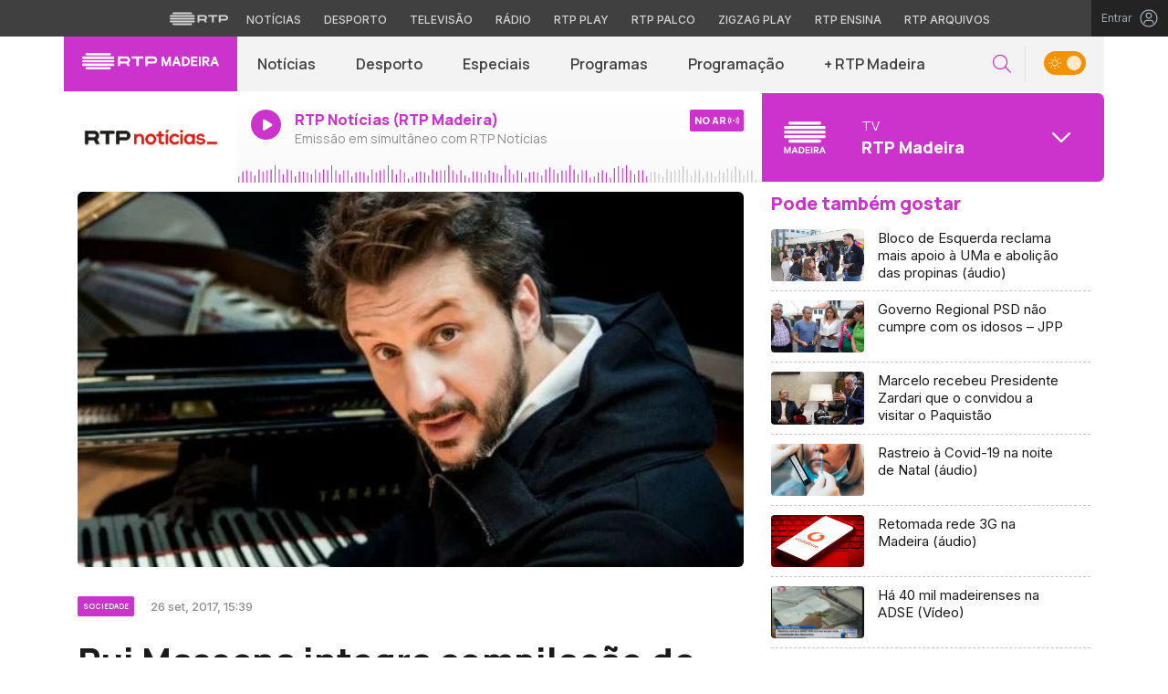

--- FILE ---
content_type: text/html; charset=UTF-8
request_url: https://madeira.rtp.pt/sociedade/rui-massena-integra-compilacao-de-musica-contemporanea-da-deutsche-grammophon/
body_size: 17096
content:

<!DOCTYPE html>
<html lang="pt-PT">
<head>

	<meta charset="UTF-8">
	<meta name="viewport" content="width=device-width, initial-scale=1.0, shrink-to-fit=no">
	<meta http-equiv="X-UA-Compatible" content="IE=edge">

	<title>
		Rui Massena integra compilação de música contemporânea da Deutsche Grammophon | RTP Madeira 	</title>

	
	<link rel="profile" href="http://gmpg.org/xfn/11">
	<link rel="icon" href="https://madeira.rtp.pt/wp-content/themes/madeira/includes/img/favicon.ico" type="image/x-icon" />
	<link rel="shortcut icon" href="https://madeira.rtp.pt/wp-content/themes/madeira/includes/img/favicon.ico" type="image/x-icon" />

	<meta name='robots' content='max-image-preview:large' />
<script> var GEMIUS_rtp_area = "tv/canais-tv/madeira/sociedade/rui-massena-integra-compilacao-de-musica-contemporanea-da-deutsche-grammophon"; </script><link rel='dns-prefetch' href='//www.rtp.pt' />
<link rel='dns-prefetch' href='//platform-api.sharethis.com' />
<link rel='dns-prefetch' href='//fonts.googleapis.com' />
<link rel='stylesheet' id='wp-block-library-css' href='https://madeira.rtp.pt/wp-includes/css/dist/block-library/style.min.css?ver=6.1.1' type='text/css' media='all' />
<link rel='stylesheet' id='classic-theme-styles-css' href='https://madeira.rtp.pt/wp-includes/css/classic-themes.min.css?ver=1' type='text/css' media='all' />
<style id='global-styles-inline-css' type='text/css'>
body{--wp--preset--color--black: #000000;--wp--preset--color--cyan-bluish-gray: #abb8c3;--wp--preset--color--white: #ffffff;--wp--preset--color--pale-pink: #f78da7;--wp--preset--color--vivid-red: #cf2e2e;--wp--preset--color--luminous-vivid-orange: #ff6900;--wp--preset--color--luminous-vivid-amber: #fcb900;--wp--preset--color--light-green-cyan: #7bdcb5;--wp--preset--color--vivid-green-cyan: #00d084;--wp--preset--color--pale-cyan-blue: #8ed1fc;--wp--preset--color--vivid-cyan-blue: #0693e3;--wp--preset--color--vivid-purple: #9b51e0;--wp--preset--gradient--vivid-cyan-blue-to-vivid-purple: linear-gradient(135deg,rgba(6,147,227,1) 0%,rgb(155,81,224) 100%);--wp--preset--gradient--light-green-cyan-to-vivid-green-cyan: linear-gradient(135deg,rgb(122,220,180) 0%,rgb(0,208,130) 100%);--wp--preset--gradient--luminous-vivid-amber-to-luminous-vivid-orange: linear-gradient(135deg,rgba(252,185,0,1) 0%,rgba(255,105,0,1) 100%);--wp--preset--gradient--luminous-vivid-orange-to-vivid-red: linear-gradient(135deg,rgba(255,105,0,1) 0%,rgb(207,46,46) 100%);--wp--preset--gradient--very-light-gray-to-cyan-bluish-gray: linear-gradient(135deg,rgb(238,238,238) 0%,rgb(169,184,195) 100%);--wp--preset--gradient--cool-to-warm-spectrum: linear-gradient(135deg,rgb(74,234,220) 0%,rgb(151,120,209) 20%,rgb(207,42,186) 40%,rgb(238,44,130) 60%,rgb(251,105,98) 80%,rgb(254,248,76) 100%);--wp--preset--gradient--blush-light-purple: linear-gradient(135deg,rgb(255,206,236) 0%,rgb(152,150,240) 100%);--wp--preset--gradient--blush-bordeaux: linear-gradient(135deg,rgb(254,205,165) 0%,rgb(254,45,45) 50%,rgb(107,0,62) 100%);--wp--preset--gradient--luminous-dusk: linear-gradient(135deg,rgb(255,203,112) 0%,rgb(199,81,192) 50%,rgb(65,88,208) 100%);--wp--preset--gradient--pale-ocean: linear-gradient(135deg,rgb(255,245,203) 0%,rgb(182,227,212) 50%,rgb(51,167,181) 100%);--wp--preset--gradient--electric-grass: linear-gradient(135deg,rgb(202,248,128) 0%,rgb(113,206,126) 100%);--wp--preset--gradient--midnight: linear-gradient(135deg,rgb(2,3,129) 0%,rgb(40,116,252) 100%);--wp--preset--duotone--dark-grayscale: url('#wp-duotone-dark-grayscale');--wp--preset--duotone--grayscale: url('#wp-duotone-grayscale');--wp--preset--duotone--purple-yellow: url('#wp-duotone-purple-yellow');--wp--preset--duotone--blue-red: url('#wp-duotone-blue-red');--wp--preset--duotone--midnight: url('#wp-duotone-midnight');--wp--preset--duotone--magenta-yellow: url('#wp-duotone-magenta-yellow');--wp--preset--duotone--purple-green: url('#wp-duotone-purple-green');--wp--preset--duotone--blue-orange: url('#wp-duotone-blue-orange');--wp--preset--font-size--small: 13px;--wp--preset--font-size--medium: 20px;--wp--preset--font-size--large: 36px;--wp--preset--font-size--x-large: 42px;--wp--preset--spacing--20: 0.44rem;--wp--preset--spacing--30: 0.67rem;--wp--preset--spacing--40: 1rem;--wp--preset--spacing--50: 1.5rem;--wp--preset--spacing--60: 2.25rem;--wp--preset--spacing--70: 3.38rem;--wp--preset--spacing--80: 5.06rem;}:where(.is-layout-flex){gap: 0.5em;}body .is-layout-flow > .alignleft{float: left;margin-inline-start: 0;margin-inline-end: 2em;}body .is-layout-flow > .alignright{float: right;margin-inline-start: 2em;margin-inline-end: 0;}body .is-layout-flow > .aligncenter{margin-left: auto !important;margin-right: auto !important;}body .is-layout-constrained > .alignleft{float: left;margin-inline-start: 0;margin-inline-end: 2em;}body .is-layout-constrained > .alignright{float: right;margin-inline-start: 2em;margin-inline-end: 0;}body .is-layout-constrained > .aligncenter{margin-left: auto !important;margin-right: auto !important;}body .is-layout-constrained > :where(:not(.alignleft):not(.alignright):not(.alignfull)){max-width: var(--wp--style--global--content-size);margin-left: auto !important;margin-right: auto !important;}body .is-layout-constrained > .alignwide{max-width: var(--wp--style--global--wide-size);}body .is-layout-flex{display: flex;}body .is-layout-flex{flex-wrap: wrap;align-items: center;}body .is-layout-flex > *{margin: 0;}:where(.wp-block-columns.is-layout-flex){gap: 2em;}.has-black-color{color: var(--wp--preset--color--black) !important;}.has-cyan-bluish-gray-color{color: var(--wp--preset--color--cyan-bluish-gray) !important;}.has-white-color{color: var(--wp--preset--color--white) !important;}.has-pale-pink-color{color: var(--wp--preset--color--pale-pink) !important;}.has-vivid-red-color{color: var(--wp--preset--color--vivid-red) !important;}.has-luminous-vivid-orange-color{color: var(--wp--preset--color--luminous-vivid-orange) !important;}.has-luminous-vivid-amber-color{color: var(--wp--preset--color--luminous-vivid-amber) !important;}.has-light-green-cyan-color{color: var(--wp--preset--color--light-green-cyan) !important;}.has-vivid-green-cyan-color{color: var(--wp--preset--color--vivid-green-cyan) !important;}.has-pale-cyan-blue-color{color: var(--wp--preset--color--pale-cyan-blue) !important;}.has-vivid-cyan-blue-color{color: var(--wp--preset--color--vivid-cyan-blue) !important;}.has-vivid-purple-color{color: var(--wp--preset--color--vivid-purple) !important;}.has-black-background-color{background-color: var(--wp--preset--color--black) !important;}.has-cyan-bluish-gray-background-color{background-color: var(--wp--preset--color--cyan-bluish-gray) !important;}.has-white-background-color{background-color: var(--wp--preset--color--white) !important;}.has-pale-pink-background-color{background-color: var(--wp--preset--color--pale-pink) !important;}.has-vivid-red-background-color{background-color: var(--wp--preset--color--vivid-red) !important;}.has-luminous-vivid-orange-background-color{background-color: var(--wp--preset--color--luminous-vivid-orange) !important;}.has-luminous-vivid-amber-background-color{background-color: var(--wp--preset--color--luminous-vivid-amber) !important;}.has-light-green-cyan-background-color{background-color: var(--wp--preset--color--light-green-cyan) !important;}.has-vivid-green-cyan-background-color{background-color: var(--wp--preset--color--vivid-green-cyan) !important;}.has-pale-cyan-blue-background-color{background-color: var(--wp--preset--color--pale-cyan-blue) !important;}.has-vivid-cyan-blue-background-color{background-color: var(--wp--preset--color--vivid-cyan-blue) !important;}.has-vivid-purple-background-color{background-color: var(--wp--preset--color--vivid-purple) !important;}.has-black-border-color{border-color: var(--wp--preset--color--black) !important;}.has-cyan-bluish-gray-border-color{border-color: var(--wp--preset--color--cyan-bluish-gray) !important;}.has-white-border-color{border-color: var(--wp--preset--color--white) !important;}.has-pale-pink-border-color{border-color: var(--wp--preset--color--pale-pink) !important;}.has-vivid-red-border-color{border-color: var(--wp--preset--color--vivid-red) !important;}.has-luminous-vivid-orange-border-color{border-color: var(--wp--preset--color--luminous-vivid-orange) !important;}.has-luminous-vivid-amber-border-color{border-color: var(--wp--preset--color--luminous-vivid-amber) !important;}.has-light-green-cyan-border-color{border-color: var(--wp--preset--color--light-green-cyan) !important;}.has-vivid-green-cyan-border-color{border-color: var(--wp--preset--color--vivid-green-cyan) !important;}.has-pale-cyan-blue-border-color{border-color: var(--wp--preset--color--pale-cyan-blue) !important;}.has-vivid-cyan-blue-border-color{border-color: var(--wp--preset--color--vivid-cyan-blue) !important;}.has-vivid-purple-border-color{border-color: var(--wp--preset--color--vivid-purple) !important;}.has-vivid-cyan-blue-to-vivid-purple-gradient-background{background: var(--wp--preset--gradient--vivid-cyan-blue-to-vivid-purple) !important;}.has-light-green-cyan-to-vivid-green-cyan-gradient-background{background: var(--wp--preset--gradient--light-green-cyan-to-vivid-green-cyan) !important;}.has-luminous-vivid-amber-to-luminous-vivid-orange-gradient-background{background: var(--wp--preset--gradient--luminous-vivid-amber-to-luminous-vivid-orange) !important;}.has-luminous-vivid-orange-to-vivid-red-gradient-background{background: var(--wp--preset--gradient--luminous-vivid-orange-to-vivid-red) !important;}.has-very-light-gray-to-cyan-bluish-gray-gradient-background{background: var(--wp--preset--gradient--very-light-gray-to-cyan-bluish-gray) !important;}.has-cool-to-warm-spectrum-gradient-background{background: var(--wp--preset--gradient--cool-to-warm-spectrum) !important;}.has-blush-light-purple-gradient-background{background: var(--wp--preset--gradient--blush-light-purple) !important;}.has-blush-bordeaux-gradient-background{background: var(--wp--preset--gradient--blush-bordeaux) !important;}.has-luminous-dusk-gradient-background{background: var(--wp--preset--gradient--luminous-dusk) !important;}.has-pale-ocean-gradient-background{background: var(--wp--preset--gradient--pale-ocean) !important;}.has-electric-grass-gradient-background{background: var(--wp--preset--gradient--electric-grass) !important;}.has-midnight-gradient-background{background: var(--wp--preset--gradient--midnight) !important;}.has-small-font-size{font-size: var(--wp--preset--font-size--small) !important;}.has-medium-font-size{font-size: var(--wp--preset--font-size--medium) !important;}.has-large-font-size{font-size: var(--wp--preset--font-size--large) !important;}.has-x-large-font-size{font-size: var(--wp--preset--font-size--x-large) !important;}
.wp-block-navigation a:where(:not(.wp-element-button)){color: inherit;}
:where(.wp-block-columns.is-layout-flex){gap: 2em;}
.wp-block-pullquote{font-size: 1.5em;line-height: 1.6;}
</style>
<link rel='stylesheet' id='madeira-bootstrap-css-css' href='https://madeira.rtp.pt/wp-content/themes/madeira/includes/css/bootstrap.min.css?ver=13032025' type='text/css' media='all' />
<link rel='stylesheet' id='madeira-owlCarousel-css-css' href='https://madeira.rtp.pt/wp-content/themes/madeira/includes/css/owl.carousel.min.css?ver=13032025' type='text/css' media='all' />
<link rel='stylesheet' id='madeira-owlCarousel-theme-css-css' href='https://madeira.rtp.pt/wp-content/themes/madeira/includes/css/owl.theme.default.min.css?ver=13032025' type='text/css' media='all' />
<link rel='stylesheet' id='fontawesome-font-css' href='https://madeira.rtp.pt/wp-content/themes/madeira/includes/fonts/fontawesome/css/all.min.css?ver=13032025' type='text/css' media='all' />
<link rel='stylesheet' id='roboto-font-css' href='https://fonts.googleapis.com/css2?family=Roboto%3Aital%2Cwght%400%2C100%3B0%2C300%3B0%2C400%3B0%2C500%3B0%2C700%3B0%2C900%3B1%2C100%3B1%2C300%3B1%2C400%3B1%2C500%3B1%2C700%3B1%2C900&#038;display=swap&#038;ver=13032025' type='text/css' media='all' />
<link rel='stylesheet' id='manrope-font-css' href='https://fonts.googleapis.com/css2?family=Manrope%3Awght%40200%3B300%3B400%3B500%3B600%3B700%3B800&#038;display=swap&#038;ver=13032025' type='text/css' media='all' />
<link rel='stylesheet' id='inter-font-css' href='https://fonts.googleapis.com/css2?family=Inter%3Awght%40100%3B200%3B300%3B400%3B500%3B600%3B700%3B800%3B900&#038;display=swap&#038;ver=13032025' type='text/css' media='all' />
<link rel='stylesheet' id='madeira-style-css' href='https://madeira.rtp.pt/wp-content/themes/madeira/style.css?ver=13032025' type='text/css' media='all' />
<link rel='stylesheet' id='msl-main-css' href='https://madeira.rtp.pt/wp-content/plugins/master-slider/public/assets/css/masterslider.main.css?ver=3.8.1' type='text/css' media='all' />
<link rel='stylesheet' id='msl-custom-css' href='https://madeira.rtp.pt/wp-content/uploads/master-slider/custom.css?ver=1.6' type='text/css' media='all' />
<script type='text/javascript' src='https://madeira.rtp.pt/wp-content/themes/madeira/includes/js/jquery-3-6-0.min.js' id='jquery-js'></script>
<script type='text/javascript' src='https://madeira.rtp.pt/wp-content/themes/madeira/includes/js/lazysizes.min.js?ver=13032025' id='madeira-lazysizes-js-js'></script>
<link rel="canonical" href="https://madeira.rtp.pt/sociedade/rui-massena-integra-compilacao-de-musica-contemporanea-da-deutsche-grammophon/" />
<link rel='shortlink' href='https://madeira.rtp.pt/?p=12769' />
<script>var ms_grabbing_curosr = 'https://madeira.rtp.pt/wp-content/plugins/master-slider/public/assets/css/common/grabbing.cur', ms_grab_curosr = 'https://madeira.rtp.pt/wp-content/plugins/master-slider/public/assets/css/common/grab.cur';</script>
<meta name="generator" content="MasterSlider 3.8.1 - Responsive Touch Image Slider | avt.li/msf" />
	<meta property="og:image" content="https://cdn-images.rtp.pthttps://cdn-images.rtp.pt/icm/images/54/54d6c928c114e9a25761a00d25f439c4?w=1200&q=90&rect=10,0,620,340"><meta property="twitter:image" content="https://cdn-images.rtp.pthttps://cdn-images.rtp.pt/icm/images/54/54d6c928c114e9a25761a00d25f439c4?w=1200&q=90&rect=10,0,620,340">
	<!-- Google tag (gtag.js) -->
  <script async src="https://www.googletagmanager.com/gtag/js?id=G-CBZDN7F1HX"></script>
  <script>
    window.dataLayer = window.dataLayer || [];
    function gtag(){dataLayer.push(arguments);}
    gtag("js", new Date());
    gtag("config", "G-CBZDN7F1HX");
  </script>

</head>

	<body class="post-template-default single single-post postid-12769 single-format-standard theme _masterslider _ms_version_3.8.1">
		<div id="overlay" style="display:none;">

		<a href="#main" class="skip" aria-label="Saltar para o conteúdo">Saltar para o conteúdo</a>


		
		<link rel="preconnect" href="https://fonts.googleapis.com">
<link rel="preconnect" href="https://fonts.gstatic.com" crossorigin>
<link href="https://fonts.googleapis.com/css2?family=Inter:wght@100;200;300;400;500;600;700;800;900&display=swap" rel="stylesheet">
<script src="https://www.rtp.pt/common/js/keycloak.js"></script>
<script src="https://www.rtp.pt/common/js/sso-v2.js?ver=2024-11-05-19"></script>
<script src="https://www.rtp.pt/common/js/rtp-require.js?ver=25102024"></script>
<div class="navbar-rtp">
  <ul class="main-nav" role="navigation" aria-label="RTP" aria-roledescription="menu">
    <li>
      <button class="logo-rtp show-mobile-inline" onclick="slideToggle()" aria-label="Abrir menu RTP" aria-expanded="false">
        <svg width="64" height="15" viewBox="0 0 2000 450" fill="none" xmlns="http://www.w3.org/2000/svg">
        <path fill-rule="evenodd" clip-rule="evenodd" d="M0 317.258C0 334.238 14.189 348.11 31.795 348.11H829.065C846.641 348.11 860.936 334.238 860.936 317.258C860.936 300.382 846.641 286.593 829.065 286.593H31.795C14.189 286.593 0 300.382 0 317.258ZM0 225.058C0 242.042 14.189 255.914 31.795 255.914H829.065C846.641 255.914 860.936 242.042 860.936 225.058C860.936 208.186 846.641 194.393 829.065 194.393H31.795C14.189 194.393 0 208.186 0 225.058ZM0 132.861C0 149.846 14.189 163.714 31.795 163.714H829.065C846.641 163.714 860.936 149.846 860.936 132.861C860.936 115.99 846.641 102.197 829.065 102.197H31.795C14.189 102.197 0 115.99 0 132.861ZM92.3164 409.571C92.3164 426.617 106.53 440.307 124.082 440.307H736.854C754.536 440.307 768.62 426.617 768.62 409.571C768.62 392.578 754.536 378.789 736.854 378.789H124.082C106.53 378.789 92.3164 392.578 92.3164 409.571ZM124.082 10H736.854C754.536 10 768.62 23.79 768.62 40.783C768.62 57.829 754.536 71.518 736.854 71.518H124.082C106.53 71.518 92.3164 57.829 92.3164 40.783C92.3164 23.79 106.53 10 124.082 10Z" fill="white"/>
        <path fill-rule="evenodd" clip-rule="evenodd" d="M1321.88 157.17V101.533H1629.98V157.17H1507.04V349.327H1444.98V157.17H1321.88ZM1743.31 287.203V349.327H1682V101.533H1904.55C1957.32 101.533 2000 143.08 2000 194.393C2000 245.674 1957.32 287.203 1904.55 287.203H1743.31ZM1743.31 157.17V231.531H1900.27C1921.39 231.531 1938.29 214.765 1938.29 194.393C1938.29 173.889 1921.39 157.17 1900.27 157.17H1743.31ZM1013.77 287.635V349.327H952.451V101.533H1181.07C1233.78 101.533 1276.48 143.08 1276.48 194.361C1276.48 227.455 1258.67 256.586 1231.89 272.699L1276.48 349.327H1209.27L1172.88 287.635H1013.77ZM1013.77 157.17V231.562H1176.75C1197.93 231.562 1214.83 214.742 1214.83 194.361C1214.83 173.881 1197.93 157.17 1176.75 157.17H1013.77Z" fill="white"/>
        </svg>
        <i class="chevron-down-rtp"></i>
      </button>
      <a class="logo-rtp show-desktop-inline" href="https://www.rtp.pt" target="_blank" aria-label="Visitar o site da RTP">
        <svg width="64" height="15" viewBox="0 0 2000 450" fill="none" xmlns="http://www.w3.org/2000/svg">
        <path fill-rule="evenodd" clip-rule="evenodd" d="M0 317.258C0 334.238 14.189 348.11 31.795 348.11H829.065C846.641 348.11 860.936 334.238 860.936 317.258C860.936 300.382 846.641 286.593 829.065 286.593H31.795C14.189 286.593 0 300.382 0 317.258ZM0 225.058C0 242.042 14.189 255.914 31.795 255.914H829.065C846.641 255.914 860.936 242.042 860.936 225.058C860.936 208.186 846.641 194.393 829.065 194.393H31.795C14.189 194.393 0 208.186 0 225.058ZM0 132.861C0 149.846 14.189 163.714 31.795 163.714H829.065C846.641 163.714 860.936 149.846 860.936 132.861C860.936 115.99 846.641 102.197 829.065 102.197H31.795C14.189 102.197 0 115.99 0 132.861ZM92.3164 409.571C92.3164 426.617 106.53 440.307 124.082 440.307H736.854C754.536 440.307 768.62 426.617 768.62 409.571C768.62 392.578 754.536 378.789 736.854 378.789H124.082C106.53 378.789 92.3164 392.578 92.3164 409.571ZM124.082 10H736.854C754.536 10 768.62 23.79 768.62 40.783C768.62 57.829 754.536 71.518 736.854 71.518H124.082C106.53 71.518 92.3164 57.829 92.3164 40.783C92.3164 23.79 106.53 10 124.082 10Z" fill="white"/>
        <path fill-rule="evenodd" clip-rule="evenodd" d="M1321.88 157.17V101.533H1629.98V157.17H1507.04V349.327H1444.98V157.17H1321.88ZM1743.31 287.203V349.327H1682V101.533H1904.55C1957.32 101.533 2000 143.08 2000 194.393C2000 245.674 1957.32 287.203 1904.55 287.203H1743.31ZM1743.31 157.17V231.531H1900.27C1921.39 231.531 1938.29 214.765 1938.29 194.393C1938.29 173.889 1921.39 157.17 1900.27 157.17H1743.31ZM1013.77 287.635V349.327H952.451V101.533H1181.07C1233.78 101.533 1276.48 143.08 1276.48 194.361C1276.48 227.455 1258.67 256.586 1231.89 272.699L1276.48 349.327H1209.27L1172.88 287.635H1013.77ZM1013.77 157.17V231.562H1176.75C1197.93 231.562 1214.83 214.742 1214.83 194.361C1214.83 173.881 1197.93 157.17 1176.75 157.17H1013.77Z" fill="white"/>
        </svg>
        <i class="chevron-down-rtp"></i>
      </a>
    </li>
    <li>
      <ul class="dropdown-rtp" id="dropdown-rtp">
        <li><a href="https://www.rtp.pt/noticias/" target="_blank" aria-label="Aceder às Notícias da RTP">Notícias</a></li>
        <li><a href="https://www.rtp.pt/noticias/desporto" target="_blank" aria-label="Aceder ao Desporto da RTP">Desporto</a></li>
        <li><a href="https://www.rtp.pt/tv/" target="_blank" aria-label="Aceder à secção de Televisão da RTP">Televisão</a></li>
        <li><a href="https://www.rtp.pt/radio/" target="_blank" aria-label="Aceder à secção de Rádio da RTP">Rádio</a></li>
        <li><a href="https://www.rtp.pt/play/" target="_blank" aria-label="Aceder à RTP Play">RTP Play</a></li>
        <li><a href="https://www.rtp.pt/play/palco/" target="_blank" aria-label="Aceder à RTP Palco">RTP Palco</a></li>
        <li><a href="https://www.rtp.pt/play/zigzag/" target="_blank" aria-label="Aceder ao Zigzag Play">Zigzag Play</a></li>
        <li><a href="https://ensina.rtp.pt/" target="_blank" aria-label="Aceder ao RTP Ensina">RTP Ensina</a></li>
        <li><a href="https://arquivos.rtp.pt/" target="_blank" aria-label="Aceder ao RTP Arquivos">RTP Arquivos</a></li>
      </ul>
    </li>
  </ul>

  <div id="sso-placeholder">
  </div>

</div>

<div class="bg-takeover">
  <div class="container takeover">
    <div class="row">
      <div id='leaderboard'></div>
    </div>
  </div>
  <div class="layer popover" id='multiusos'></div>
  <div class="layer popover" id="Intro_Web"></div>
  <div class="layer popover" id='multiusos-oop'></div>
</div>


<style>
body{
  -webkit-font-smoothing: antialiased;
}

.bg-takeover>.container {
  position: relative;
  max-width: none !important;
}

#leaderboard{
  line-height: 0 !important;
  margin: 0 auto;
  text-align: center;
}

.layer.popover {
  position: fixed;
  z-index: 100;
  top: 0;
  left: 0;
  width: 1px !important;
  height: 1px !important;
  margin: 0 !important;
  max-width: none !important;
  border: 0 !important;
  background-color: transparent !important;
}

.navbar-rtp{
  width: 100%;
  height:40px;
  background-color: #404040;
  font-family: 'Inter';
  text-align: center;
  position: relative;
}

.navbar-rtp .main-nav{
  display: inline-flex;
  height: 100%; 
}

.navbar-rtp ul{
  list-style: none;
  margin:0;
  padding: 0;
  align-self: center;
}

.navbar-rtp ul li{
  display: inline-flex;
}

.navbar-rtp .logo-rtp{
  opacity: 0.78;
  margin-right: 10px;
  text-decoration:none;
  display: inline-flex;
  align-items: center;
}

.logo-rtp.show-mobile-inline{
  padding:12.5px;
  top:0;
  margin:0;
  background: none;
	color: inherit;
	border: none;
	font: inherit;
	cursor: pointer;
	outline: inherit;
}

.navbar-rtp .dropdown-rtp li a{
  font-size: 12px;
  font-weight: 500;
  padding: 0 10px;
  text-transform: uppercase;
  text-decoration: none;
  display: inline-block;
  color: #fff;
  opacity: 0.78;
}

.navbar-rtp .dropdown-rtp li a:hover,
.navbar-rtp .logo-rtp:hover{
  opacity: 0.5;
}

.chevron-down-rtp {
  box-sizing: border-box;
  position: relative;
  display: none;
  width: 8px;
  height: 8px;
  border: 2px solid transparent;
  border-radius: 100px;
  color: #fff;
  top: 0px;
  right: -8px;
}

.chevron-down-rtp::after {
  content: "";
  display: block;
  box-sizing: border-box;
  position: absolute;
  width: 8px;
  height: 8px;
  border-bottom: 2px solid;
  border-right: 2px solid;
  transform: rotate(45deg);
  top: -4px;
  transform-origin: 5px 6px;
  transition: transform 0.3s ease-in-out;
}

.chevron-down-rtp.rotate-chevron::after{
  transform: rotate(-135deg);
}

.sso-wraper{
  position: absolute;
  top: 0;
  right: 0;
  background-color: #232323;
  color: #A0ACB3;
  height: 100%;
  padding: 0 11px;
  font-size: 12px;
  display: flex;
  flex-direction: row;
  align-items: center;
  text-decoration: none;
}

.sso-wraper:hover{
  color: #A0ACB3;
}

.sso-wraper span {
  margin-right: 9px;
}

.sso-user{
  font-size: 8px;
  font-weight: 600;
  line-height: 20px;
  width: 20px;
  height: 20px;
  text-align: center;
  color: #fff;
  background-color: #0074FF;
  border-radius: 50%;
}

@media (min-width: 992px){

  .dropdown-rtp{
    display: block !important;
  }

  .show-mobile-inline,
  .show-mobile-block{
    display: none !important;
  }

  .show-desktop-inline{
    display: inline-flex !important;
  }

  .show-desktop-block{
    display: block !important;
  }

}

@media (max-width: 991px){

  .dropdown-rtp{
    display: none;
  }

  .navbar-rtp .dropdown-rtp{
    position: absolute;
    top: 40px;
    border-top: 1px solid #8D8D8D;
    width: 100%;
    z-index: 99999999999;
    background-color: #404040;
    padding: 10px 0;
    left: 0;
  }

  .navbar-rtp ul li{
    display: block;
  }

  .navbar-rtp .dropdown-rtp li a{
    font-size: 22px;
    font-weight: 600;
    padding: 10px;
    text-transform: uppercase;
    display: block;
    opacity: 0.8;
  }

  .chevron-down-rtp{
    display: inline-block;
  }

  .show-mobile-inline{
    display: inline-flex !important;
  }

  .show-desktop-block{
    display: block !important;
  }

  .show-desktop-inline,
  .show-desktop-block{
    display: none !important;
  }

}
</style>

<style>
#sso-menu{
  border-top-left-radius: 0 !important;
  border-top-right-radius: 0 !important;
  top: 40px !important;
  right: 0 !important;
  z-index: 99999 !important!
}

#sso-menu p{
  font-size: 12px !important;
  line-height: 16px !important;
  color: #fff;
  text-align:left;
}

#sso-menu button{
  display:block;
  border:0;
  background-color: transparent;
  color: #fff !important;
  font-size:12px;
  font-weight:400;
  padding: 10px 0 10px 28px;
  font-family: 'Inter', sans-serif;
  position:relative;
  cursor:pointer;
  width: 100%;
  text-align: left;
  border-bottom: 1px dotted rgba(160,178,200,0.3);
}

#sso-menu button:last-child{
  border-bottom:0;
}

#sso-menu button:hover{
  color: #0074FF;
}

#sso-menu button::before{
  content: ' ';
  background-repeat: no-repeat;
  position:absolute;
  left: 0;
  top:7px;
  display:block;
  width: 20px;
  height: 20px;
}

#sso-menu button.sso-menu-logout::before{
  background-image: url("data:image/svg+xml,%3Csvg width='21' height='21' viewBox='0 0 21 21' fill='none' xmlns='http://www.w3.org/2000/svg'%3E%3Cpath d='M8.09082 3.22064H4.75749C4.31546 3.22064 3.89154 3.39624 3.57898 3.7088C3.26642 4.02136 3.09082 4.44528 3.09082 4.88731V16.554C3.09082 16.996 3.26642 17.4199 3.57898 17.7325C3.89154 18.045 4.31546 18.2206 4.75749 18.2206H8.09082' stroke='%23fff' stroke-width='1.5' stroke-linecap='round' stroke-linejoin='round'/%3E%3Cpath d='M12.2578 14.8873L8.09115 10.7206L12.2578 6.55396' stroke='%23fff' stroke-width='1.5' stroke-linecap='round' stroke-linejoin='round'/%3E%3Cpath d='M8.09082 10.7206H18.0908' stroke='%23fff' stroke-width='1.5' stroke-linecap='round' stroke-linejoin='round'/%3E%3C/svg%3E");
}

#sso-menu button.sso-menu-favorites::before{
  background-image: url("data:image/svg+xml,%3Csvg width='21' height='21' viewBox='0 0 21 21' fill='none' xmlns='http://www.w3.org/2000/svg'%3E%3Cpath d='M9.4688 3.83486C9.92672 2.9037 11.2543 2.9037 11.7122 3.83487L13.133 6.72394C13.3145 7.09314 13.6662 7.34935 14.0732 7.40908L17.2602 7.87663C18.2836 8.02678 18.6922 9.2841 17.9525 10.0072L15.6425 12.2655C15.349 12.5525 15.2151 12.9653 15.2842 13.3699L15.8283 16.5541C16.0029 17.5759 14.9294 18.354 14.0127 17.8701L11.174 16.3717C10.8089 16.1789 10.3721 16.1789 10.007 16.3717L7.16831 17.8701C6.25154 18.354 5.17805 17.5759 5.35266 16.5541L5.89675 13.3699C5.96589 12.9653 5.83197 12.5525 5.53844 12.2655L3.22844 10.0072C2.48879 9.2841 2.89738 8.02678 3.92083 7.87663L7.10776 7.40908C7.51483 7.34935 7.86645 7.09314 8.04801 6.72394L9.4688 3.83486Z' stroke='white' stroke-width='1.5' stroke-linecap='round' stroke-linejoin='round'/%3E%3C/svg%3E%0A");
}

#sso-menu button.sso-menu-manage::before{
  background-image: url("data:image/svg+xml,%3Csvg width='20' height='20' viewBox='0 0 22 20' fill='none' xmlns='http://www.w3.org/2000/svg'%3E%3Cpath d='M16.3191 5.4273C16.3191 5.25729 16.3864 5.09424 16.5061 4.97402C16.6258 4.85381 16.7882 4.78627 16.9574 4.78627H20.3617C20.531 4.78627 20.6933 4.85381 20.813 4.97402C20.9328 5.09424 21 5.25729 21 5.4273C21 5.59731 20.9328 5.76035 20.813 5.88057C20.6933 6.00079 20.531 6.06832 20.3617 6.06832H16.9574C16.7882 6.06832 16.6258 6.00079 16.5061 5.88057C16.3864 5.76035 16.3191 5.59731 16.3191 5.4273ZM1.6383 6.06832H12.9149V7.9914C12.9149 8.16141 12.9821 8.32446 13.1018 8.44467C13.2216 8.56489 13.3839 8.63242 13.5532 8.63242C13.7225 8.63242 13.8848 8.56489 14.0045 8.44467C14.1242 8.32446 14.1915 8.16141 14.1915 7.9914V2.86319C14.1915 2.69318 14.1242 2.53014 14.0045 2.40992C13.8848 2.2897 13.7225 2.22217 13.5532 2.22217C13.3839 2.22217 13.2216 2.2897 13.1018 2.40992C12.9821 2.53014 12.9149 2.69318 12.9149 2.86319V4.78627H1.6383C1.46901 4.78627 1.30666 4.85381 1.18695 4.97402C1.06725 5.09424 1 5.25729 1 5.4273C1 5.59731 1.06725 5.76035 1.18695 5.88057C1.30666 6.00079 1.46901 6.06832 1.6383 6.06832ZM20.3617 13.9316H10.1489C9.97965 13.9316 9.8173 13.9991 9.69759 14.1193C9.57789 14.2395 9.51064 14.4026 9.51064 14.5726C9.51064 14.7426 9.57789 14.9057 9.69759 15.0259C9.8173 15.1461 9.97965 15.2136 10.1489 15.2136H20.3617C20.531 15.2136 20.6933 15.1461 20.813 15.0259C20.9328 14.9057 21 14.7426 21 14.5726C21 14.4026 20.9328 14.2395 20.813 14.1193C20.6933 13.9991 20.531 13.9316 20.3617 13.9316ZM6.74468 11.3675C6.57539 11.3675 6.41304 11.435 6.29334 11.5552C6.17363 11.6754 6.10638 11.8385 6.10638 12.0085V13.9316H1.6383C1.46901 13.9316 1.30666 13.9991 1.18695 14.1193C1.06725 14.2395 1 14.4026 1 14.5726C1 14.7426 1.06725 14.9057 1.18695 15.0259C1.30666 15.1461 1.46901 15.2136 1.6383 15.2136H6.10638V17.1367C6.10638 17.3067 6.17363 17.4698 6.29334 17.59C6.41304 17.7102 6.57539 17.7777 6.74468 17.7777C6.91397 17.7777 7.07632 17.7102 7.19603 17.59C7.31573 17.4698 7.38298 17.3067 7.38298 17.1367V12.0085C7.38298 11.8385 7.31573 11.6754 7.19603 11.5552C7.07632 11.435 6.91397 11.3675 6.74468 11.3675Z' fill='white' stroke='white' stroke-width='0.2'/%3E%3C/svg%3E");
}

#sso-menu button.sso-menu-manage:hover::before{
  background-image: url("data:image/svg+xml,%3Csvg width='20' height='20' viewBox='0 0 22 20' fill='none' xmlns='http://www.w3.org/2000/svg'%3E%3Cpath d='M16.3191 5.4273C16.3191 5.25729 16.3864 5.09424 16.5061 4.97402C16.6258 4.85381 16.7882 4.78627 16.9574 4.78627H20.3617C20.531 4.78627 20.6933 4.85381 20.813 4.97402C20.9328 5.09424 21 5.25729 21 5.4273C21 5.59731 20.9328 5.76035 20.813 5.88057C20.6933 6.00079 20.531 6.06832 20.3617 6.06832H16.9574C16.7882 6.06832 16.6258 6.00079 16.5061 5.88057C16.3864 5.76035 16.3191 5.59731 16.3191 5.4273ZM1.6383 6.06832H12.9149V7.9914C12.9149 8.16141 12.9821 8.32446 13.1018 8.44467C13.2216 8.56489 13.3839 8.63242 13.5532 8.63242C13.7225 8.63242 13.8848 8.56489 14.0045 8.44467C14.1242 8.32446 14.1915 8.16141 14.1915 7.9914V2.86319C14.1915 2.69318 14.1242 2.53014 14.0045 2.40992C13.8848 2.2897 13.7225 2.22217 13.5532 2.22217C13.3839 2.22217 13.2216 2.2897 13.1018 2.40992C12.9821 2.53014 12.9149 2.69318 12.9149 2.86319V4.78627H1.6383C1.46901 4.78627 1.30666 4.85381 1.18695 4.97402C1.06725 5.09424 1 5.25729 1 5.4273C1 5.59731 1.06725 5.76035 1.18695 5.88057C1.30666 6.00079 1.46901 6.06832 1.6383 6.06832ZM20.3617 13.9316H10.1489C9.97965 13.9316 9.8173 13.9991 9.69759 14.1193C9.57789 14.2395 9.51064 14.4026 9.51064 14.5726C9.51064 14.7426 9.57789 14.9057 9.69759 15.0259C9.8173 15.1461 9.97965 15.2136 10.1489 15.2136H20.3617C20.531 15.2136 20.6933 15.1461 20.813 15.0259C20.9328 14.9057 21 14.7426 21 14.5726C21 14.4026 20.9328 14.2395 20.813 14.1193C20.6933 13.9991 20.531 13.9316 20.3617 13.9316ZM6.74468 11.3675C6.57539 11.3675 6.41304 11.435 6.29334 11.5552C6.17363 11.6754 6.10638 11.8385 6.10638 12.0085V13.9316H1.6383C1.46901 13.9316 1.30666 13.9991 1.18695 14.1193C1.06725 14.2395 1 14.4026 1 14.5726C1 14.7426 1.06725 14.9057 1.18695 15.0259C1.30666 15.1461 1.46901 15.2136 1.6383 15.2136H6.10638V17.1367C6.10638 17.3067 6.17363 17.4698 6.29334 17.59C6.41304 17.7102 6.57539 17.7777 6.74468 17.7777C6.91397 17.7777 7.07632 17.7102 7.19603 17.59C7.31573 17.4698 7.38298 17.3067 7.38298 17.1367V12.0085C7.38298 11.8385 7.31573 11.6754 7.19603 11.5552C7.07632 11.435 6.91397 11.3675 6.74468 11.3675Z' fill='%230074FF' stroke='%230074FF' stroke-width='0.2'/%3E%3C/svg%3E");
}

#sso-menu button.sso-menu-favorites:hover::before{
  background-image: url("data:image/svg+xml,%3Csvg width='21' height='21' viewBox='0 0 21 21' fill='none' xmlns='http://www.w3.org/2000/svg'%3E%3Cpath d='M9.4688 3.83486C9.92672 2.9037 11.2543 2.9037 11.7122 3.83487L13.133 6.72394C13.3145 7.09314 13.6662 7.34935 14.0732 7.40908L17.2602 7.87663C18.2836 8.02678 18.6922 9.2841 17.9525 10.0072L15.6425 12.2655C15.349 12.5525 15.2151 12.9653 15.2842 13.3699L15.8283 16.5541C16.0029 17.5759 14.9294 18.354 14.0127 17.8701L11.174 16.3717C10.8089 16.1789 10.3721 16.1789 10.007 16.3717L7.16831 17.8701C6.25154 18.354 5.17805 17.5759 5.35266 16.5541L5.89675 13.3699C5.96589 12.9653 5.83197 12.5525 5.53844 12.2655L3.22844 10.0072C2.48879 9.2841 2.89738 8.02678 3.92083 7.87663L7.10776 7.40908C7.51483 7.34935 7.86645 7.09314 8.04801 6.72394L9.4688 3.83486Z' stroke='%230074FF' stroke-width='1.5' stroke-linecap='round' stroke-linejoin='round'/%3E%3C/svg%3E%0A");
}

#sso-menu button.sso-menu-logout:hover::before{
  background-image: url("data:image/svg+xml,%3Csvg width='21' height='21' viewBox='0 0 21 21' fill='none' xmlns='http://www.w3.org/2000/svg'%3E%3Cpath d='M8.09082 3.22064H4.75749C4.31546 3.22064 3.89154 3.39624 3.57898 3.7088C3.26642 4.02136 3.09082 4.44528 3.09082 4.88731V16.554C3.09082 16.996 3.26642 17.4199 3.57898 17.7325C3.89154 18.045 4.31546 18.2206 4.75749 18.2206H8.09082' stroke='%230074FF' stroke-width='1.5' stroke-linecap='round' stroke-linejoin='round'/%3E%3Cpath d='M12.2578 14.8873L8.09115 10.7206L12.2578 6.55396' stroke='%230074FF' stroke-width='1.5' stroke-linecap='round' stroke-linejoin='round'/%3E%3Cpath d='M8.09082 10.7206H18.0908' stroke='%230074FF' stroke-width='1.5' stroke-linecap='round' stroke-linejoin='round'/%3E%3C/svg%3E");
}

@media (max-width: 1022px) {

  #sso-menu{
    background-color: rgba(36, 35, 37, 0.9) !important;
    width:100% !important;
    position: fixed !important;
    left: 0 !important;
  }

  #sso-menu button,
  #sso-menu p{
    font-size: 22px !important;
    font-weight:500 !important;
  }

  #sso-menu button::before{
    top: 16px !important;
  }

}
</style>

<script>
$(document).ready(function(){

  $('.logo-rtp').click(function(){
    if ($(window).width() < 992) {
      $('.dropdown-rtp').slideToggle();
      $('.chevron-down-rtp').toggleClass('rotate-chevron');
      $(this).attr('aria-expanded', function (i, attr) {
          return attr == 'true' ? 'false' : 'true';
      });
    }
  });

  if (typeof RTPSSOHELPER  !== 'undefined') {
    const placeholder = document.getElementById('sso-placeholder');
    console.log('placeholder', placeholder);

    //var sso = RTPSSOHELPER.createSSOObject({sso:sso, ut: (1000*60*60*5), placeholder: placeholder, menu: menu, debug:true});
    var sso = RTPSSOHELPER.createSSOObject({sso:sso, ut: (1000*60*60*5), placeholder: placeholder, debug:true});
  }

});

//ROTATE THE CHEVRON - falta implementar só acontecer em mobile
// var logo = document.querySelector('.logo-rtp');
// var chevron = document.querySelector('.chevron-down-rtp');
//
// logo.onclick = function() {
//   chevron.classList.toggle('rotate-chevron');
// }
</script>

		<div class="mask-body"></div>

    <div class="container">
      <div class="row">
        <div class="w-100">
          <nav class="navbar navbar-expand-lg p-0" aria-roledescription="menu" aria-label="RTP Madeira">
						<a class="navbar-logo col-8 col-md-2 h-100 mr-auto" href="https://madeira.rtp.pt/" title="Aceder à página inicial">
				<img src="//cdn-images.rtp.pt/common/img/channels/logos/gray-negative/horizontal/rtpmadeira.png??w=400&q=90" alt="RTP Madeira" width="150">
			</a>
			            <button class="navbar-toggler" type="button" data-toggle="collapse" data-target="#navbarNavDropdown" aria-controls="navbarNavDropdown" aria-expanded="false" aria-label="Menu RTP Madeira">
				<div class="navbar-toggler-icon">
					<div class="bar1"></div>
					<div class="invis"></div>
					<div class="bar3"></div>
				</div>
            </button>
            <div class="collapse navbar-collapse" id="navbarNavDropdown">

				<div class="search-input-mobile d-block d-lg-none">
					

<form role="search" method="get" class="search-form" action="https://madeira.rtp.pt/">
	<input type="search" id="search-form-6972a1fa04073" class="search-control" aria-label="Pesquisar" placeholder="pesquisar_" value="" name="s" />
	<button type="submit" class="search-submit" style="display:none;" aria-label="Submeter Pesquisa"></button>
	<a class="close-btn d-none d-lg-block" href="javascript:;" title="Fechar barra de pesquisa" role="button"><i class="fal fa-times"></i></a>
</form>
					<a class="close-btn" href="javascript:;" title="Pesquisar" role="button"><i class="fal fa-search"></i></a>
				</div>

					
	              	<ul class="navbar-nav h-100 w-100">
						<li class="nav-item h-100">
							<a class="nav-link h-100" href="https://madeira.rtp.pt/noticias/" title="Aceder a Notícias">Notícias</a>
						</li>
						<li class="nav-item h-100">
							<a class="nav-link h-100" href="https://madeira.rtp.pt/desporto/" title="Aceder a Desporto">Desporto</a>
						</li>
						<li class="nav-item h-100">
							<a class="nav-link h-100" href="https://madeira.rtp.pt/especiais/" title="Aceder a Especiais">Especiais</a>
						</li>
						<li class="nav-item h-100">
							<a class="nav-link h-100" href="https://madeira.rtp.pt/programas/" title="Aceder a Programas">Programas</a>
						</li>
						<li class="nav-item h-100">
							<a class="nav-link h-100" href="https://madeira.rtp.pt/programacao/" title="Aceder à Programação">Programação</a>
						</li>
						<li class="nav-item dropdown position-static h-100">
							<a class="nav-link dropdown-toggle h-100" href="#" id="navbarDropdownMenuLink" data-toggle="dropdown" aria-haspopup="true" aria-expanded="false" title="Aceder a mais conteúdo RTP Madeira">
								+ RTP Madeira
							</a>
							<div class="dropdown-menu w-100" aria-labelledby="navbarDropdownMenuLink">
								<a class="dropdown-item" href="https://madeira.rtp.pt/moradas-e-telefones/" title="Aceder a Moradas e Telefones">Moradas e Telefones</a>
								<a class="dropdown-item" href="https://madeira.rtp.pt/frequencias/" title="Aceder a Frequências">Frequências</a>
								<a class="dropdown-item" href="https://madeira.rtp.pt/redes-de-satelites/" title="Aceder a Redes de Satélites">Redes de Satélites</a>
							</div>
						</li>
					</ul>

						
						<div class="nav-social-mobile">
							<ul class="list-unstyled m-0 nav-social-links text-center d-block d-lg-none">
			              			              <li><a href="https://www.facebook.com/rtpmadeira/" target="_blank" title="Aceder ao Facebook"><i class="fab fa-facebook-f"></i></a></li>
			              			              			              <li><a href="https://www.instagram.com/rtpmadeira" target="_blank" title="Aceder ao Instagram"><i class="fab fa-instagram"></i></a></li>
			              			              			            </ul>
						</div>

						<div class="ml-auto search-icon-container d-none d-lg-flex">

						<a class="search-icon" href="javascript:;" title="Abre campo de pesquisa" role="button">
							<i class="fal fa-search"></i>
						</a>

						<div class="search-input">
							

<form role="search" method="get" class="search-form" action="https://madeira.rtp.pt/">
	<input type="search" id="search-form-6972a1fa07224" class="search-control" aria-label="Pesquisar" placeholder="pesquisar_" value="" name="s" />
	<button type="submit" class="search-submit" style="display:none;" aria-label="Submeter Pesquisa"></button>
	<a class="close-btn d-none d-lg-block" href="javascript:;" title="Fechar barra de pesquisa" role="button"><i class="fal fa-times"></i></a>
</form>
						</div>

						<div class="theme-container">
							<div class="theme__switcher">
								<div class="switcher">
									<input class="sr-only" type="checkbox" id="theme_switcher" checked aria-label="Mudar entre o tema escuro e claro">
									<label for="theme_switcher"></label>
								</div>
							</div>
						</div>

				</div>

          </div>
        </nav>
      </div>
    </div>

	<div class="row playing-now-section" id="epg-live">

  <a href="javascript:void(0);" title="Ver em direto" onclick="window.open('https://www.rtp.pt/play/direto/rtpmadeira', '_blank', 'height=690,width=360');" class="d-none d-md-block col-2 playing-now-img popup-link" id="liveImagem">
  </a>

  <div class="col-9 col-md-6 playing-now-data">
    <a class="popup-link" href="javascript:void(0);" title="Ver em direto" onclick="window.open('https://www.rtp.pt/play/direto/rtpmadeira', '_blank', 'height=690,width=360');">
      <div class="playing-now-icon-section">
        <span class="playing-now-icon">
          <i class="fas fa-play"></i>
        </span>
      </div>
      <div class="playing-now-live w-100">
        <p class="program-title" id="liveTitulo"></p>
        <p class="program-description" id="animador"></p>
      </div>
      <div class="playing-now-label-section float-right">
        <span class="playing-now-label">
          NO AR
          <i class="far fa-signal-stream"></i>
        </span>
      </div>
      <div class="playing-now-progress-bar">

        <svg class="soundwaves" viewBox="0 0 515 17" version="1.1" xmlns="http://www.w3.org/2000/svg" xmlns:xlink="http://www.w3.org/1999/xlink">
  <defs>
   <linearGradient id="grad">
      <stop offset="0%" style="stop-color:#CC33CC;" />
      <stop class="time-gone" offset="0" style="stop-color:#CC33CC;" />
      <stop class="time-gone" offset="0" style="stop-color:#C4C4C4;" />
      <stop offset="100%" style="stop-color:#C4C4C4;" />
   </linearGradient>
 </defs>
  <g stroke="none" stroke-width="1" fill="url(#grad)" fill-rule="evenodd">
      <path d="M1,11 L2,11 L2,17 L1,17 L1,11 Z M5,6 L6,6 L6,17 L5,17 L5,6 Z M9,5 L10,5 L10,17 L9,17 L9,5 Z M13,6 L14,6 L14,17 L13,17 L13,6 Z M17,10 L18,10 L18,17 L17,17 L17,10 Z M21,4 L22,4 L22,17 L21,17 L21,4 Z M25,6 L26,6 L26,17 L25,17 L25,6 Z M29,5 L30,5 L30,17 L29,17 L29,5 Z M33,4 L34,4 L34,17 L33,17 L33,4 Z M37,0 L38,0 L38,17 L37,17 L37,0 Z M41,4 L42,4 L42,17 L41,17 L41,4 Z M45,9 L46,9 L46,17 L45,17 L45,9 Z M49,4 L50,4 L50,17 L49,17 L49,4 Z M53,5 L54,5 L54,17 L53,17 L53,5 Z M57,11 L58,11 L58,17 L57,17 L57,11 Z M61,6 L62,6 L62,17 L61,17 L61,6 Z M65,6 L66,6 L66,17 L65,17 L65,6 Z M69,7 L70,7 L70,17 L69,17 L69,7 Z M73,9 L74,9 L74,17 L73,17 L73,9 Z M77,4 L78,4 L78,17 L77,17 L77,4 Z M81,7 L82,7 L82,17 L81,17 L81,7 Z M85,4 L86,4 L86,17 L85,17 L85,4 Z M89,5 L90,5 L90,17 L89,17 L89,5 Z M93,0 L94,0 L94,17 L93,17 L93,0 Z M97,5 L98,5 L98,17 L97,17 L97,5 Z M101,9 L102,9 L102,17 L101,17 L101,9 Z M105,5 L106,5 L106,17 L105,17 L105,5 Z M109,5 L110,5 L110,17 L109,17 L109,5 Z M113,11 L114,11 L114,17 L113,17 L113,11 Z M129,10 L130,10 L130,17 L129,17 L129,10 Z M133,4 L134,4 L134,17 L133,17 L133,4 Z M137,7 L138,7 L138,17 L137,17 L137,7 Z M141,5 L142,5 L142,17 L141,17 L141,5 Z M145,4 L146,4 L146,17 L145,17 L145,4 Z M149,0 L150,0 L150,17 L149,17 L149,0 Z M153,4 L154,4 L154,17 L153,17 L153,4 Z M157,9 L158,9 L158,17 L157,17 L157,9 Z M161,4 L162,4 L162,17 L161,17 L161,4 Z M165,7 L166,7 L166,17 L165,17 L165,7 Z M169,13 L170,13 L170,17 L169,17 L169,13 Z M173,11 L174,11 L174,17 L173,17 L173,11 Z M177,7 L178,7 L178,17 L177,17 L177,7 Z M181,6 L182,6 L182,17 L181,17 L181,6 Z M185,7 L186,7 L186,17 L185,17 L185,7 Z M189,10 L190,10 L190,17 L189,17 L189,10 Z M193,4 L194,4 L194,17 L193,17 L193,4 Z M197,6 L198,6 L198,17 L197,17 L197,6 Z M201,5 L202,5 L202,17 L201,17 L201,5 Z M205,5 L206,5 L206,17 L205,17 L205,5 Z M209,0 L210,0 L210,17 L209,17 L209,0 Z M213,5 L214,5 L214,17 L213,17 L213,5 Z M217,9 L218,9 L218,17 L217,17 L217,9 Z M221,5 L222,5 L222,17 L221,17 L221,5 Z M225,10 L226,10 L226,17 L225,17 L225,10 Z M229,12 L230,12 L230,17 L229,17 L229,12 Z M233,6 L234,6 L234,17 L233,17 L233,6 Z M237,6 L238,6 L238,17 L237,17 L237,6 Z M241,7 L242,7 L242,17 L241,17 L241,7 Z M245,9 L246,9 L246,17 L245,17 L245,9 Z M249,5 L250,5 L250,17 L249,17 L249,5 Z M253,7 L254,7 L254,17 L253,17 L253,7 Z M257,8 L258,8 L258,17 L257,17 L257,8 Z M261,10 L262,10 L262,17 L261,17 L261,10 Z M265,0 L266,0 L266,17 L265,17 L265,0 Z M269,4 L270,4 L270,17 L269,17 L269,4 Z M273,9 L274,9 L274,17 L273,17 L273,9 Z M277,5 L278,5 L278,17 L277,17 L277,5 Z M281,7 L282,7 L282,17 L281,17 L281,7 Z M285,12 L286,12 L286,17 L285,17 L285,12 Z M289,7 L290,7 L290,17 L289,17 L289,7 Z M293,6 L294,6 L294,17 L293,17 L293,6 Z M297,7 L298,7 L298,17 L297,17 L297,7 Z M301,10 L302,10 L302,17 L301,17 L301,10 Z M305,4 L306,4 L306,17 L305,17 L305,4 Z M309,2 L310,2 L310,17 L309,17 L309,2 Z M313,4 L314,4 L314,17 L313,17 L313,4 Z M317,8 L318,8 L318,17 L317,17 L317,8 Z M321,5 L322,5 L322,17 L321,17 L321,5 Z M325,5 L326,5 L326,17 L325,17 L325,5 Z M329,0 L330,0 L330,17 L329,17 L329,0 Z M333,4 L334,4 L334,17 L333,17 L333,4 Z M337,9 L338,9 L338,17 L337,17 L337,9 Z M341,5 L342,5 L342,17 L341,17 L341,5 Z M345,5 L346,5 L346,17 L345,17 L345,5 Z M349,12 L350,12 L350,17 L349,17 L349,12 Z M353,11 L354,11 L354,17 L353,17 L353,11 Z M357,7 L358,7 L358,17 L357,17 L357,7 Z M361,5 L362,5 L362,17 L361,17 L361,5 Z M365,7 L366,7 L366,17 L365,17 L365,7 Z M369,12 L370,12 L370,17 L369,17 L369,12 Z M373,3 L374,3 L374,17 L373,17 L373,3 Z M377,1 L378,1 L378,17 L377,17 L377,1 Z M381,3 L382,3 L382,17 L381,17 L381,3 Z M385,0 L386,0 L386,17 L385,17 L385,0 Z M389,5 L390,5 L390,17 L389,17 L389,5 Z M393,9 L394,9 L394,17 L393,17 L393,9 Z M397,5 L398,5 L398,17 L397,17 L397,5 Z M401,5 L402,5 L402,17 L401,17 L401,5 Z M405,11 L406,11 L406,17 L405,17 L405,11 Z M409,7 L410,7 L410,17 L409,17 L409,7 Z M413,6 L414,6 L414,17 L413,17 L413,6 Z M417,8 L418,8 L418,17 L417,17 L417,8 Z M421,11 L422,11 L422,17 L421,17 L421,11 Z M425,4 L426,4 L426,17 L425,17 L425,4 Z M429,6 L430,6 L430,17 L429,17 L429,6 Z M433,5 L434,5 L434,17 L433,17 L433,5 Z M437,4 L438,4 L438,17 L437,17 L437,4 Z M441,1 L442,1 L442,17 L441,17 L441,1 Z M445,4 L446,4 L446,17 L445,17 L445,4 Z M449,10 L450,10 L450,17 L449,17 L449,10 Z M453,5 L454,5 L454,17 L453,17 L453,5 Z M457,5 L458,5 L458,17 L457,17 L457,5 Z M461,12 L462,12 L462,17 L461,17 L461,12 Z M465,6 L466,6 L466,17 L465,17 L465,6 Z M469,7 L470,7 L470,17 L469,17 L469,7 Z M473,11 L474,11 L474,17 L473,17 L473,11 Z M477,5 L478,5 L478,17 L477,17 L477,5 Z M481,7 L482,7 L482,17 L481,17 L481,7 Z M485,3 L486,3 L486,17 L485,17 L485,3 Z M489,5 L490,5 L490,17 L489,17 L489,5 Z M493,1 L494,1 L494,17 L493,17 L493,1 Z M497,5 L498,5 L498,17 L497,17 L497,5 Z M501,10 L502,10 L502,17 L501,17 L501,10 Z M505,5 L506,5 L506,17 L505,17 L505,5 Z M509,5 L510,5 L510,17 L509,17 L509,5 Z M513,14 L514,14 L514,17 L513,17 L513,14 Z M117,7 L118,7 L118,17 L117,17 L117,7 Z M125,7 L126,7 L126,17 L125,17 L125,7 Z M121,6 L122,6 L122,17 L121,17 L121,6 Z"></path>
  </g>
</svg>

      </div>
    </a>
  </div>

  <div class="col-3 col-md-4 p-0 next-playing">

    <div class="dropdown more-media h-100">

      <button class="dropdown-toggle w-100 h-100" type="button" id="more-media" data-toggle="dropdown" aria-haspopup="true" aria-expanded="false" aria-label="Abrir menu de Canais">
        <div class="dropdown-spacer h-100 col-12">
          <div class="row h-100 media-channels">
            <div class="col-8 col-md-4 col-lg-3 logo-container">
              <img class="media-image" data-src="https://madeira.rtp.pt/wp-content/themes/madeira" src="" width="50" alt="RTP Madeira">
            </div>
            <div class="d-none d-md-block col-md-6 media-container">
              <p class="media-type"></p>
              <p class="m-0 media-name"></p>
            </div>
            <div class="col-2 col-md-2 col-lg-3 arrow-container">
              <i class="far fa-chevron-down"></i>
            </div>
          </div>
        </div>
      </button>

      <div class="dropdown-menu" aria-labelledby="more-media">

        
        <button type="button" name="button" class="w-100">
          <div class="h-100 col-12 dropdown-element">
            <div class="row h-100 media-channels">
              <div class="col-3 logo-container">
                <img class="media-image" data-src="https://madeira.rtp.pt/wp-content/themes/madeira" src="" width="50" alt="">
              </div>
              <div class="col-9 media-container">
                <p class="media-type"></p>
                <p class="m-0 media-name"></p>
              </div>
            </div>
          </div>
        </button>

        <button type="button" name="button" class="w-100">
          <div class="h-100 col-12 dropdown-element">
            <div class="row h-100 media-channels">
              <div class="col-3 logo-container">
                <img class="media-image" data-src="https://madeira.rtp.pt/wp-content/themes/madeira" src="" width="50" alt="">
              </div>
              <div class="col-9 media-container">
                <p class="media-type"></p>
                <p class="m-0 media-name"></p>
              </div>
            </div>
          </div>
        </button>

      </div>
    </div>

  </div>

</div>

</div>

<main id="main">

<script>
/**********************************************************
** Theme Switcher and Cookie Creation
/**********************************************************/

function setCookie(cname,cvalue,exdays) {
	var now = new Date();
	now.setTime(now.getTime() + 60 * 60 * 24 * 1000 * 7);
	document.cookie = cname + "=" + cvalue + ";" + "expires=" + now.toUTCString() + "; path=/";
}

function getCookie(cname) {
	var name = cname + "=";
	var decodedCookie = decodeURIComponent(document.cookie);
	var ca = decodedCookie.split(";");
	for(var i = 0; i < ca.length; i++) {
			var c = ca[i];
			while (c.charAt(0) == " ") {
					c = c.substring(1);
			}
			if (c.indexOf(name) == 0) {
					return c.substring(name.length, c.length);
			}
	}
	return "";
}

function checkCookie() {
	var cook = getCookie("css_state");
	if (cook == "theme--night") {
		$(".theme").removeClass("theme--day");
		$(".theme").addClass("theme--night");
		$( "#theme_switcher" ).prop( "checked", false );
	} else {
		$(".theme").removeClass("theme--night");
		$(".theme").addClass("theme--day");
		$( "#theme_switcher" ).prop( "checked", true );
	}
}
checkCookie();

class ThemeSwitcher {
	constructor(options) {
		this.options = options || {};
		this.wrapper  = document.querySelector(this.options.wrapper);
		this.switcher = document.querySelector(this.options.switcher);
		this.theme    = "";

		if(this.wrapper && this.switcher)  {
			this.init();
			$("#overlay").show();
		}
	}

	switch() {
		if(this.switcher.checked) {
			this.wrapper.classList.add(this.theme+this.options.prefix.day);
			this.wrapper.classList.remove(this.theme+this.options.prefix.night);
			setCookie("css_state", "theme--day", 20);
		} else {
			this.wrapper.classList.add(this.theme+this.options.prefix.night);
			this.wrapper.classList.remove(this.theme+this.options.prefix.day);
			setCookie("css_state", "theme--night", 20);
		}
	}

	init() {
		this.theme = this.options.wrapper.replace(/\./gi, "");
		this.switcher.addEventListener("change", evt => this.switch());
		this.switch();
	}
}

let theme = new ThemeSwitcher({
	wrapper:  ".theme",
	switcher: "#theme_switcher",
	prefix: {
		day: "--day",
		night: "--night"
	}
});
</script>




  
  <div class="container main-section">
    <div class="row">

      
      <div class="col-12 col-lg-8 main-article half">

        <div class="desktop">

          
                    <img class="w-100 main-image" src="https://cdn-images.rtp.pt/icm/images/54/54d6c928c114e9a25761a00d25f439c4?crop=16:9&w=810?v=1690887199" alt="Imagem de Rui Massena integra compilação de música contemporânea da Deutsche Grammophon">
          
          
          <div class="main-article-data">
            <div class="main-article-data-inner">
              <a href="https://madeira.rtp.pt/sociedade/" title="Categoria Sociedade">
                <span class="main-article-category-label">Sociedade</span>
              </a>
              <span class="main-article-date-info float-right float-md-none">26 set, 2017, 15:39</span>
              <h1 class="main-article-title">Rui Massena integra compilação de música contemporânea da Deutsche Grammophon</h1>
                            <p class="main-article-lead">O compositor e maestro português Rui Massena integra uma compilação dedicada à nova música contemporânea que a editora Deutsche Grammophon lança esta semana.
</p>
                            <ul class="list-unstyled main-article-social mb-0">
  <li><a class="st-custom-button" data-network="facebook" href="javascript:;" title="Partilhar no Facebook"><i class="fab fa-facebook-f"></i></a></li>
  <li><a class="st-custom-button" data-network="twitter" href="javascript:;" title="Partilhar no X"><i class="fab fa-x-twitter"></i></a></li>
  <li><a class="st-custom-button" data-network="email" href="javascript:;" title="Partilhar por E-mail"><i class="fas fa-envelope"></i></a></li>
</ul>
            </div>
          </div>
        </div>

        <div class="article-content">
          <p>Intitulada &quot;Expo 1&quot;, a dupla colet&acirc;nea re&uacute;ne 29 composi&ccedil;&otilde;es de autores como J&oacute;hann J&oacute;hannsson, Max Richter, Hans-Joachim Roedelius, Arnold Kasar e ainda Chilly Gonzales num projeto com Jarvis Cocker, dos Pulp.</p>
<p>Rui Massena integra a compila&ccedil;&atilde;o com o tema &quot;Valsa&quot;, retirado do &aacute;lbum &quot;Ensemble&quot;, de 2016, gravado com a Orquestra Sinf&oacute;nica Nacional da Rep&uacute;blica Checa.</p>
<p>Philip Glass, &Oacute;lafur Arnalds e John Cage tamb&eacute;m integram a colet&acirc;nea da Deutsche Grammophon.</p>
<p>Nascido em 1972 em Vila Nova de Gaia, Rui Massena tem dois &aacute;lbuns editados: &quot;Solo&quot;, de 2015, e &quot;Ensemble&quot;, de 2016.</p>
<p>O maestro e compositor, que foi um dos programadores culturais de Guimar&atilde;es 2012 &#8212; Capital Europeia da Cultura, assumiu durante 12 anos a dire&ccedil;&atilde;o art&iacute;stica da Orquestra Cl&aacute;ssica da Madeira.</p>
<p>Foi o primeiro maestro portugu&ecirc;s a dirigir no Carnegie Hall, em Nova Iorque, tendo regido o New England Symphonic Ensemble.</p>
<p>Rui Massena foi ainda maestro convidado da Orquestra Sinf&oacute;nica de Roma, durante as temporadas 2009/2011. </p>
<p>LUSA</p>
        </div>

        
        
        
        
      </div>


    <div class="col-12 col-lg-4 article-sidebar">

      
      
        

<div class="sidebar-module sidebar-see-more">

  <h2>Pode também gostar</h2>

    
      
      <a href="https://madeira.rtp.pt/politica/bloco-de-esquerda-reclama-mais-apoio-a-uma-e-abolicao-das-propinas-audio/" class="d-flex" title="Aceder a Bloco de Esquerda reclama mais apoio à UMa e abolição das propinas (áudio)">
        <div class="row item w-100">
          <div class="col-4 pr-0">
            <img class="w-100" src="https://madeira.rtp.pt/wp-content/uploads/2024/02/IMG-20240223-WA0026-350x197.jpg?v=1708706923" alt="Imagem de Bloco de Esquerda reclama mais apoio à UMa e abolição das propinas (áudio)">
          </div>
          <div class="col-8">
            <p>Bloco de Esquerda reclama mais apoio à UMa e abolição das propinas (áudio)</p>
          </div>
        </div>
      </a>

    
      
      <a href="https://madeira.rtp.pt/politica/governo-regional-psd-nao-cumpre-com-os-idosos-jpp/" class="d-flex" title="Aceder a Governo Regional PSD não cumpre com os idosos – JPP">
        <div class="row item w-100">
          <div class="col-4 pr-0">
            <img class="w-100" src="https://cdn-images.rtp.pt/icm/images/8b/8b31c097e4738e4d9d3e42d965c61e9d?crop=16:9&h=63?v=1693849378" alt="Imagem de Governo Regional PSD não cumpre com os idosos – JPP">
          </div>
          <div class="col-8">
            <p>Governo Regional PSD não cumpre com os idosos – JPP</p>
          </div>
        </div>
      </a>

    
      
      <a href="https://madeira.rtp.pt/politica/marcelo-recebeu-presidente-zardari-que-o-convidou-a-visitar-o-paquistao/" class="d-flex" title="Aceder a Marcelo recebeu Presidente Zardari que o convidou a visitar o Paquistão">
        <div class="row item w-100">
          <div class="col-4 pr-0">
            <img class="w-100" src="https://madeira.rtp.pt/wp-content/uploads/2025/02/DOC.20250211.44390868.11888187-350x197.jpg?v=1739283870" alt="Imagem de Marcelo recebeu Presidente Zardari que o convidou a visitar o Paquistão">
          </div>
          <div class="col-8">
            <p>Marcelo recebeu Presidente Zardari que o convidou a visitar o Paquistão</p>
          </div>
        </div>
      </a>

    
      
      <a href="https://madeira.rtp.pt/sociedade/rastreio-a-covid-19-na-noite-de-natal-audio/" class="d-flex" title="Aceder a Rastreio à Covid-19 na noite de Natal (áudio)">
        <div class="row item w-100">
          <div class="col-4 pr-0">
            <img class="w-100" src="https://cdn-images.rtp.pt/icm/images/29/298ed207e558467e359f5abc0af380b0?crop=16:9&h=63?v=1694032097" alt="Imagem de Rastreio à Covid-19 na noite de Natal (áudio)">
          </div>
          <div class="col-8">
            <p>Rastreio à Covid-19 na noite de Natal (áudio)</p>
          </div>
        </div>
      </a>

    
      
      <a href="https://madeira.rtp.pt/politica/retomada-rede-3g-na-madeira-audio/" class="d-flex" title="Aceder a Retomada rede 3G na Madeira (áudio)">
        <div class="row item w-100">
          <div class="col-4 pr-0">
            <img class="w-100" src="https://cdn-images.rtp.pt/icm/images/f5/f5649d46899a802b4e64298c030eb8f4?crop=16:9&h=63?v=1694369369" alt="Imagem de Retomada rede 3G na Madeira (áudio)">
          </div>
          <div class="col-8">
            <p>Retomada rede 3G na Madeira (áudio)</p>
          </div>
        </div>
      </a>

    
      
      <a href="https://madeira.rtp.pt/sociedade/ha-40-mil-madeirenses-na-adse-video/" class="d-flex" title="Aceder a Há 40 mil madeirenses na ADSE (Vídeo)">
        <div class="row item w-100">
          <div class="col-4 pr-0">
            <img class="w-100" src="https://cdn-images.rtp.pt/icm/images/5f/5fe045997a3cfe8ef5ba9e419d5055b6?crop=16:9&h=63?v=1690813555" alt="Imagem de Há 40 mil madeirenses na ADSE (Vídeo)">
          </div>
          <div class="col-8">
            <p>Há 40 mil madeirenses na ADSE (Vídeo)</p>
          </div>
        </div>
      </a>

    
      
      <a href="https://madeira.rtp.pt/sociedade/empresas-de-vinho-produzido-na-regiao-vao-passar-a-pagar-uma-taxa-de-promocao-audio/" class="d-flex" title="Aceder a Empresas de vinho produzido na Região vão passar a pagar uma taxa de promoção (áudio)">
        <div class="row item w-100">
          <div class="col-4 pr-0">
            <img class="w-100" src="https://cdn-images.rtp.pt/icm/images/39/39c9f2c322e3f8edb818d6996ab3a9dc?crop=16:9&h=63?v=1694464070" alt="Imagem de Empresas de vinho produzido na Região vão passar a pagar uma taxa de promoção (áudio)">
          </div>
          <div class="col-8">
            <p>Empresas de vinho produzido na Região vão passar a pagar uma taxa de promoção (áudio)</p>
          </div>
        </div>
      </a>

    
      
      <a href="https://madeira.rtp.pt/sociedade/piolhos-atacam-mais-no-verao/" class="d-flex" title="Aceder a Piolhos atacam mais no verão">
        <div class="row item w-100">
          <div class="col-4 pr-0">
            <img class="w-100" src="https://cdn-images.rtp.pt/icm/images/e2/e2ea33a189917198bdf36c4b0a3ba07c?crop=16:9&h=63?v=1690808077" alt="Imagem de Piolhos atacam mais no verão">
          </div>
          <div class="col-8">
            <p>Piolhos atacam mais no verão</p>
          </div>
        </div>
      </a>

    
      
      <a href="https://madeira.rtp.pt/desporto/selecao-da-madeira-apurada-para-a-fase-final-video/" class="d-flex" title="Aceder a Seleção da Madeira apurada para a fase final  (vídeo)">
        <div class="row item w-100">
          <div class="col-4 pr-0">
            <img class="w-100" src="https://cdn-images.rtp.pt/icm/images/ad/adb56c2b185a813206629195d52df93c?crop=16:9&h=63?v=1694374090" alt="Imagem de Seleção da Madeira apurada para a fase final  (vídeo)">
          </div>
          <div class="col-8">
            <p>Seleção da Madeira apurada para a fase final  (vídeo)</p>
          </div>
        </div>
      </a>

    
      
      <a href="https://madeira.rtp.pt/desporto/milton-mendes-nao-sabe-o-que-falhou-audio/" class="d-flex" title="Aceder a Milton Mendes não sabe o que falhou (áudio)">
        <div class="row item w-100">
          <div class="col-4 pr-0">
            <img class="w-100" src="https://cdn-images.rtp.pt/icm/images/72/72736ae4fd349fe0401ebc6abc8bf4d8?crop=16:9&h=63?v=1694087497" alt="Imagem de Milton Mendes não sabe o que falhou (áudio)">
          </div>
          <div class="col-8">
            <p>Milton Mendes não sabe o que falhou (áudio)</p>
          </div>
        </div>
      </a>

    
</div>

      
      <div class="mrec-container text-center sidebar-module">
        <section class="pub">
  <header class="text-right">
    <span class="pub-marc">PUB</span>
  </header>
  <div id="mrec" class="text-center"></div>
</section>
      </div>

    </div>
  </div>
</div>


<script>
var $imgs = $('.main-image');
$imgs.on("error",function(){
  $(this).attr('src', 'https://madeira.rtp.pt/wp-content/themes/madeira/includes/img/ll-810x443.png' );
});

$(document).ready(function(){
  $('.r16x9_carousel').owlCarousel({
    loop:false,
    margin:30,
    nav:true,
    dots: false,
    responsive:{
      0:{
        stagePadding: 30,
        items:1
      },
      767:{
        stagePadding: 30,
        items:2
      },
      1024:{
        items:3
      }
    }
  });
});
</script>



<div class="container-fluid footer-social px-0">
  <div class="container">
    <div class="row">

      <div class="col-12">
        <div class="row align-items-center">

          <div class="col d-none d-lg-block">
            <img src="//cdn-images.rtp.pt/common/img/channels/logos/color/horizontal/rtpmadeira_v1.png?w=200&q=100&v=2" alt="RTP Madeira">
          </div>

          <p class="col m-0 follow-us text-md-center d-md-block d-none">Siga-nos nas redes sociais</p>

          <div class="col-12 col-sm-6 col-md">
            <div class="spacer">
              <p class="follow-us text-md-center d-block d-md-none">Siga-nos nas redes sociais</p>
              <ul class="list-unstyled m-0 footer-social-links">
                                  <li>
                    <a href="https://www.facebook.com/rtpmadeira/" target="_blank" title="Aceder ao Facebook da RTP Madeira">
                      <i class="fab fa-facebook-f"></i>
                      <span class="sr-only">Aceder ao Facebook da RTP Madeira</span>
                    </a>
                  </li>
                                                  <li>
                    <a href="https://www.instagram.com/rtpmadeira" target="_blank" title="Aceder ao Instagram da RTP Madeira">
                      <i class="fab fa-instagram"></i>
                      <span class="sr-only">Aceder ao Instagram da RTP Madeira</span>
                    </a>
                  </li>
                                              </ul>
            </div>
          </div>

          <div class="col-12 col-sm-6 col-md footer-store-links">
            <p>Instale a aplicação <b>RTP Play</b></p>
            <ul class="list-unstyled m-0">
              <li>
                <a href="https://itunes.apple.com/pt/app/rtp/id923424585" target="_blank">
                  <img src="https://madeira.rtp.pt/wp-content/themes/madeira/includes/img/ios_appstore.svg" alt="Descarregar a aplicação RTP Play da Apple Store">
                </a>
              </li>
              <li>
                <a href="https://play.google.com/store/apps/details?id=pt.rtp.play" target="_blank">
                  <img src="https://madeira.rtp.pt/wp-content/themes/madeira/includes/img/android_playstore.svg" alt="Descarregar a aplicação RTP Play do Google Play">
                </a>
              </li>
            </ul>
          </div>

        </div>
      </div>

    </div>
  </div>
</div>

<div class="container-fluid px-0 bg-gray-light-3 pre-footer">
  <div class="container">

      <ul id="menu-pre_footer" class="pre-footer-nav row list-unstyled m-0 text-center"><li id="menu-item-109005" class="menu-item menu-item-type-post_type menu-item-object-page menu-item-109005 "><a title="Redes de Satélites" href="https://madeira.rtp.pt/redes-de-satelites/">Redes de Satélites</a></li>
<li id="menu-item-109006" class="menu-item menu-item-type-post_type menu-item-object-page menu-item-109006 "><a title="Frequências" href="https://madeira.rtp.pt/frequencias/">Frequências</a></li>
<li id="menu-item-109007" class="menu-item menu-item-type-post_type menu-item-object-page menu-item-109007 "><a title="Moradas e Telefones" href="https://madeira.rtp.pt/moradas-e-telefones/">Moradas e Telefones</a></li>
</ul>
  </div>
</div>

</main>

<div id="colophon">

  <script type='text/javascript' src='//www.rtp.pt/common/js/analytics.js?ver=20180524' id='rtp-common-analytics-js'></script>
<script type='text/javascript' src='//www.rtp.pt/common/player/build/rtp-player-9.2.0.min.js?ver=13032025' id='rtp-player-js'></script>
<script type='text/javascript' src='//www.rtp.pt/common/js/dfp.js?ver=13032025' id='rtp-common-dfp-js'></script>
<script type='text/javascript' src='https://madeira.rtp.pt/wp-content/themes/madeira/includes/js/scripts.js?ver=13032025' id='madeira-js-js'></script>
<script type='text/javascript' src='//platform-api.sharethis.com/js/sharethis.js?ver=2021#property=60d09b8803f38700193d1fa3&#038;product=custom-share-buttons' async='async' id='madeira-sharethis-js'></script>
<script type='text/javascript' src='https://madeira.rtp.pt/wp-content/themes/madeira/includes/js/bootstrap.bundle.min.js?ver=13032025' id='madeira-bootstrap-js-js'></script>
<script type='text/javascript' src='https://madeira.rtp.pt/wp-content/themes/madeira/includes/js/owl.carousel.min.js?ver=13032025' id='madeira-owlCarousel-js-js'></script>

	<script>if ( RTPRequireScript(RTPRequireScriptBucketLevel.gemius).hasBucket() ) {<!--//--><![CDATA[//><!--
	var pp_gemius_identifier = 'px0wQn_3LwvnSI68k48WIsPc7zEyghtsAdS20LBvELT.W7';
	var pp_gemius_extraparameters = new Array('gA='+GEMIUS_rtp_area);

	// lines below shouldn't be edited
	function gemius_pending(i) { window[i] = window[i] || function() {var x = window[i+'_pdata'] = window[i+'_pdata'] || []; x[x.length]=arguments;};}; gemius_pending('gemius_hit'); gemius_pending('gemius_event'); gemius_pending('pp_gemius_hit'); gemius_pending('pp_gemius_event');
	(function(d,t) {var ex; try {var gt=d.createElement(t),s=d.getElementsByTagName(t)[0],l='http'+((location.protocol=='https:')?'s':''); gt.async='true'; gt.src=l+'://gapt.hit.gemius.pl/xgemius.js'; s.parentNode.insertBefore(gt,s);} catch (ex) {}})(document,'script');
	//--><!]]>
}</script>
	
   <footer class="site-footer">  <div class="container">      <div class="row">        <div class="col-md-3">         <a class="logo-rtp-small-white" href="//www.rtp.pt" title="Logo RTP">           <img src="//cdn-images.rtp.pt/common/img/channels/logos/gray-negative/horizontal/rtp.png?w=204&q=100" alt="Logo RTP" width="204" height="44" />            <span>RTP</span>          </a><ul class="social-network-horizontal">            <li><a href="https://www.facebook.com/rtp" class="icon facebook" title="Aceder ao Facebook RTP">Facebook</a></li>            <li><a href="https://twitter.com/rtppt" class="icon twitter" title="Aceder ao Twitter RTP">Twitter</a></li>            <li><a href="https://www.instagram.com/rtppt/" class="icon instagram" title="Aceder ao Instagram RTP">Instagram</a></li>            <li><a href="https://www.youtube.com/user/rtp" class="icon youtube" title="Aceder ao Youtube RTP">Youtube</a></li>            <li><a href="https://www.flickr.com/photos/rtppt" class="icon flickr" title="Aceder ao Flickr RTP">flickr</a></li>          </ul></div>        <div class="col-md-9">          <ul class="footer-menu">          	<li>            	<ul><li><span class="uninav-menu-title"><a href="https://www.rtp.pt/noticias/" title="Aceder a NOTÍCIAS">NOTÍCIAS</a></span>
</li>
<li><span class="uninav-menu-title"><a href="https://www.rtp.pt/noticias/desporto" title="Aceder a DESPORTO">DESPORTO</a></span>
</li>
<li><span class="uninav-menu-title"><a href="https://www.rtp.pt/tv/" title="Aceder a TELEVISÃO">TELEVISÃO</a></span>
</li>
<li><span class="uninav-menu-title"><a href="https://www.rtp.pt/radio/" title="Aceder a RÁDIO">RÁDIO</a></span>
</li>
<li><span class="uninav-menu-title"><a href="https://arquivos.rtp.pt/" title="Aceder a RTP ARQUIVOS">RTP ARQUIVOS</a></span>
</li>
<li><span class="uninav-menu-title"><a href="https://ensina.rtp.pt/" title="Aceder a RTP Ensina">RTP Ensina</a></span>
</li>
          		</ul>          </li>          	<li>            	<ul><li><span class="uninav-menu-title"><a href="https://www.rtp.pt/play/" title="Aceder a RTP PLAY">RTP PLAY</a></span>
<ul class="uninav-menu-list"><li><a href="https://www.rtp.pt/play/direto" title="Aceder a: EM DIRETO">EM DIRETO</a></li>
<li><a href="https://www.rtp.pt/play/ondemand" title="Aceder a: REVER PROGRAMAS">REVER PROGRAMAS</a></li>
</ul></li>
<li><span class="uninav-menu-title"><a href="https://media.rtp.pt/concursos/" title="Aceder a CONCURSOS">CONCURSOS</a></span>
<ul class="uninav-menu-list"><li><a href="https://media.rtp.pt/concursos/perguntas-frequentes/" title="Aceder a: Perguntas frequentes">Perguntas frequentes</a></li>
<li><a href="https://media.rtp.pt/concursos/contactos/" title="Aceder a: Contactos">Contactos</a></li>
</ul></li>
          		</ul>          </li>          	<li>            	<ul><li><span class="uninav-menu-title"><a href="https://media.rtp.pt/institucional/contactos/gerais/" title="Aceder a CONTACTOS">CONTACTOS</a></span>
</li>
<li><span class="uninav-menu-title"><a href="https://media.rtp.pt/empresa/provedores/provedor-do-telespetador-3/" title="Aceder a Provedora do Telespectador">Provedora do Telespectador</a></span>
</li>
<li><span class="uninav-menu-title"><a href="https://media.rtp.pt/empresa/provedores/provedor-do-ouvinte/" title="Aceder a Provedora do Ouvinte">Provedora do Ouvinte</a></span>
</li>
<li><span class="uninav-menu-title"><a href="https://www.rtp.pt/wportal/acessibilidades/" title="Aceder a ACESSIBILIDADES">ACESSIBILIDADES</a></span>
</li>
<li><span class="uninav-menu-title"><a href="https://media.rtp.pt/empresa/mais-rtp/rede-de-satelites-3/" title="Aceder a Satélites">Satélites</a></span>
</li>
          		</ul>          </li>          	<li>            	<ul><li><span class="uninav-menu-title"><a href="https://media.rtp.pt/institucional/" title="Aceder a A EMPRESA">A EMPRESA</a></span>
</li>
<li><span class="uninav-menu-title"><a href="https://media.rtp.pt/institucional/orgaos-sociais/conselho-geral-independente/" title="Aceder a CONSELHO GERAL INDEPENDENTE">CONSELHO GERAL INDEPENDENTE</a></span>
</li>
<li><span class="uninav-menu-title"><a href="https://media.rtp.pt/empresa/conselho-de-opiniao/conselho-de-opiniao/" title="Aceder a CONSELHO DE OPINIÃO">CONSELHO DE OPINIÃO</a></span>
</li>
<li><span class="uninav-menu-title"><a href="https://media.rtp.pt/empresa/informacao/contrato-de-concessao-publica-radio-etelevisao/" title="Aceder a CONTRATO DE CONCESSÃO DO SERVIÇO PÚBLICO DE RÁDIO E TELEVISÃO">CONTRATO DE CONCESSÃO DO SERVIÇO PÚBLICO DE RÁDIO E TELEVISÃO </a></span>
</li>
<li><span class="uninav-menu-title"><a href="https://media.rtp.pt/rgpd/" title="Aceder a RGPD">RGPD</a></span>
<ul class="uninav-menu-list"><li><a href="javascript:window.scrollTo(0,0);RTPRequireScript().showConsentLayer()" title="Aceder a: Gestão das definições de Cookies">Gestão das definições de Cookies</a></li>
</ul></li>
          		</ul>          </li>          </ul>         </div>                                     </div>       <div class="row">        <div class="col-md-6 col-md-offset-3">          <div class="site-footer-nav">          <a href="https://media.rtp.pt/rgpd/politica-de-privacidade/" title="Aceder à Pol&iacute;tica de Privacidade RTP">Pol&iacute;tica de Privacidade</a> | <a href="https://media.rtp.pt/rgpd/politica-de-cookies/" title="Aceder à Pol&iacute;tica de Cookies">Pol&iacute;tica de Cookies</a> | <a href="https://media.rtp.pt/rgpd/termos-e-condicoes/" title="Aceder aos Termos e Condi&#231;&#245;es RTP">Termos e Condi&#231;&#245;es</a> | <a href="https://publicidade.rtp.pt" title="Aceder à Publicidade RTP">Publicidade</a>          </div>        </div>        <div class="col-md-3"><div class="site-footer-copyright"> © RTP, R&#225;dio e Televis&#227;o de Portugal 2026</div></div>      </div>  </div></footer>
</div>

</div>
</body>
</html>
